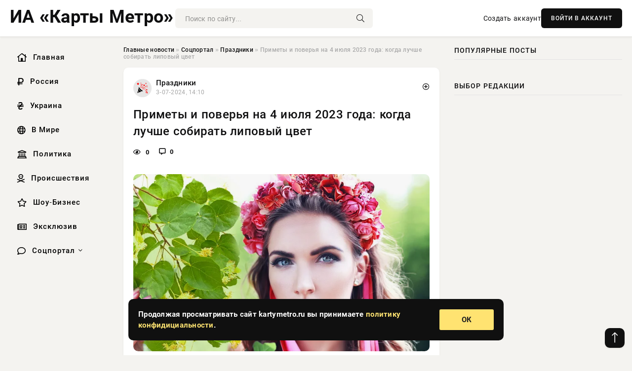

--- FILE ---
content_type: text/html; charset=utf-8
request_url: https://kartymetro.ru/social/prazdniki/10375-primety-i-poverja-na-4-ijulja-2023-goda-kogda-luchshe-sobirat-lipovyj-cvet.html
body_size: 13470
content:
<!DOCTYPE html>
<html lang="ru">
   <head>
   <title>Приметы и поверья на 4 июля 2023 года: когда лучше собирать липовый цвет » Информационно аналитический портал «Карты Метро: Новости со всех станций»</title>
<meta charset="utf-8">
<meta name="description" content="На 4 июля 2024 года, в день Ульяна, особое внимание уделяется времени сбора липового цвета, известного своими целебными свойствами. С давних времен крестьяне использовали липу как средство от">
<meta name="keywords" content="kartymetro, внимание, уделяется, времени, сбора, липового, цвета, известного, своими, целебными, свойствами, давних, времен, особое, крестьяне, средство, простуды, цветы, зимнего, первых, горла">
<link rel="canonical" href="https://kartymetro.ru/social/prazdniki/10375-primety-i-poverja-na-4-ijulja-2023-goda-kogda-luchshe-sobirat-lipovyj-cvet.html">
<link rel="alternate" type="application/rss+xml" title="Информационно аналитический портал «Карты Метро: Новости со всех станций» RSS" href="https://kartymetro.ru/rss.xml">
<link rel="preconnect" href="https://kartymetro.ru/" fetchpriority="high">
<meta property="twitter:title" content="Приметы и поверья на 4 июля 2023 года: когда лучше собирать липовый цвет » Информационно аналитический портал «Карты Метро: Новости со всех станций»">
<meta property="twitter:url" content="https://kartymetro.ru/social/prazdniki/10375-primety-i-poverja-na-4-ijulja-2023-goda-kogda-luchshe-sobirat-lipovyj-cvet.html">
<meta property="twitter:card" content="summary_large_image">
<meta property="twitter:image" content="https://rsute.ru/wp-content/uploads/2023/07/bezymyannyj-3.png">
<meta property="twitter:description" content="На 4 июля 2024 года, в день Ульяна, особое внимание уделяется времени сбора липового цвета, известного своими целебными свойствами. С давних времен крестьяне использовали липу как средство от простуды, суша её цветы для зимнего чая при первых признаках недомогания. О приметах и поверьях дня">
<meta property="og:type" content="article">
<meta property="og:site_name" content="Информационно аналитический портал «Карты Метро: Новости со всех станций»">
<meta property="og:title" content="Приметы и поверья на 4 июля 2023 года: когда лучше собирать липовый цвет » Информационно аналитический портал «Карты Метро: Новости со всех станций»">
<meta property="og:url" content="https://kartymetro.ru/social/prazdniki/10375-primety-i-poverja-na-4-ijulja-2023-goda-kogda-luchshe-sobirat-lipovyj-cvet.html">
<meta property="og:image" content="https://rsute.ru/wp-content/uploads/2023/07/bezymyannyj-3.png">
<meta property="og:description" content="На 4 июля 2024 года, в день Ульяна, особое внимание уделяется времени сбора липового цвета, известного своими целебными свойствами. С давних времен крестьяне использовали липу как средство от простуды, суша её цветы для зимнего чая при первых признаках недомогания. О приметах и поверьях дня">

<script src="/engine/classes/min/index.php?g=general&amp;v=cg83s"></script>
<script src="/engine/classes/min/index.php?f=engine/classes/js/jqueryui.js,engine/classes/js/dle_js.js&amp;v=cg83s" defer></script>
<script type="application/ld+json">{"@context":"https://schema.org","@graph":[{"@type":"NewsArticle","@context":"https://schema.org/","publisher":{"@type":"Organization","name":"Информационно аналитический портал «Карты Метро: Новости со всех Станций»","logo":{"@type":"ImageObject","url":""}},"name":"Приметы и поверья на 4 июля 2023 года: когда лучше собирать липовый цвет","headline":"Приметы и поверья на 4 июля 2023 года: когда лучше собирать липовый цвет","mainEntityOfPage":{"@type":"WebPage","@id":"https://kartymetro.ru/social/prazdniki/10375-primety-i-poverja-na-4-ijulja-2023-goda-kogda-luchshe-sobirat-lipovyj-cvet.html"},"datePublished":"2024-07-03T14:10:02+03:00","author":{"@type":"Person","name":"Яна Орехова","url":"https://kartymetro.ru/user/%D0%AF%D0%BD%D0%B0+%D0%9E%D1%80%D0%B5%D1%85%D0%BE%D0%B2%D0%B0/"},"image":["https://rsute.ru/wp-content/uploads/2023/07/bezymyannyj-3.png","https://rsute.ru/wp-content/uploads/2023/07/1641765395_38-papik-pro-p-kartinki-ulyanov-den-39.jpg","https://rsute.ru/wp-content/uploads/2023/07/chay-chashka-lipa-listya-stol.jpg"],"description":"На 4 июля 2024 года, в день Ульяна, особое внимание уделяется времени сбора липового цвета, известного своими целебными свойствами. С давних времен крестьяне использовали липу как средство от простуды, суша её цветы для зимнего чая при первых признаках недомогания. О приметах и поверьях дня"},{"@type":"BreadcrumbList","@context":"https://schema.org/","itemListElement":[{"@type":"ListItem","position":1,"item":{"@id":"https://kartymetro.ru/","name":"Главные новости"}},{"@type":"ListItem","position":2,"item":{"@id":"https://kartymetro.ru/social/","name":"Соцпортал"}},{"@type":"ListItem","position":3,"item":{"@id":"https://kartymetro.ru/social/prazdniki/","name":"Праздники"}},{"@type":"ListItem","position":4,"item":{"@id":"https://kartymetro.ru/social/prazdniki/10375-primety-i-poverja-na-4-ijulja-2023-goda-kogda-luchshe-sobirat-lipovyj-cvet.html","name":"Приметы и поверья на 4 июля 2023 года: когда лучше собирать липовый цвет"}}]}]}</script> 
      <meta name="viewport" content="width=device-width, initial-scale=1.0" />
      <meta name="msapplication-TileColor" content="#e6e6e6">   
      <meta name="theme-color" content="#101010"> 
      <link rel="preload" href="/templates/Default/css/common.css" as="style">
      <link rel="preload" href="/templates/Default/css/styles.css?v=04" as="style">
      <link rel="preload" href="/templates/Default/css/engine.css" as="style">
      <link rel="preload" href="/templates/Default/css/fontawesome.css" as="style">
      <link rel="preload" href="/templates/Default/webfonts/manrope-400.woff2" as="font" type="font/woff2" crossorigin>
      <link rel="preload" href="/templates/Default/webfonts/manrope-600.woff2" as="font" type="font/woff2" crossorigin>
      <link rel="preload" href="/templates/Default/webfonts/manrope-700.woff2" as="font" type="font/woff2" crossorigin>
      <link rel="preload" href="/templates/Default/webfonts/fa-light-300.woff2" as="font" type="font/woff2" crossorigin>
      <link href="/templates/Default/css/common.css" type="text/css" rel="stylesheet" />
      <link href="/templates/Default/css/styles.css?v=04" type="text/css" rel="stylesheet" />
      <link href="/templates/Default/css/engine.css" type="text/css" rel="stylesheet" /> 
      <link href="/templates/Default/css/fontawesome.css" type="text/css" rel="stylesheet" />
      <link rel="apple-touch-icon" sizes="256x256" href="/templates/Default/favicons/256x256.png">
      <link rel="apple-touch-icon" sizes="192x192" href="/templates/Default/favicons/192x192.png">
      <link rel="apple-touch-icon" sizes="180x180" href="/templates/Default/favicons/180x180.png">
      <link rel="apple-touch-icon" sizes="167x167" href="/templates/Default/favicons/167x167.png">
      <link rel="apple-touch-icon" sizes="152x152" href="/templates/Default/favicons/152x152.png">
      <link rel="apple-touch-icon" sizes="120x120" href="/templates/Default/favicons/120x120.png">
      <link rel="icon" type="image/png" href="/templates/Default/favicons/favicon.png">
      	<!-- Yandex.RTB -->
	<script>window.yaContextCb=window.yaContextCb||[]</script>
	<script src="https://yandex.ru/ads/system/context.js" async></script>
   </head>
   <body>
      <div class="wrapper">
         <div class="wrapper-container wrapper-main">

            <header class="header d-flex ai-center vw100">
               <a href="/" class="logo" title="Информационно аналитический портал «Карты Метро: Новости со всех станций»"><p style="font-size: 36px; font-weight: bold">ИА «Карты Метро»</p></a>
               <div class="header__search search-block flex-grow-1">
                  <form id="quicksearch" method="post">
                     <input type="hidden" name="do" value="search">
                     <input type="hidden" name="subaction" value="search">
                     <input class="search-block__input" id="story" name="story" placeholder="Поиск по сайту..." type="text" autocomplete="off">
                     <button class="search-block__btn" type="submit"><span class="fal fa-search"></span></button>
                  </form>
               </div>
               

               
               <a href="/?do=register" class="header__link">Создать аккаунт</a>
               <button class="header__btn-login js-show-login">ВОЙТИ В АККАУНТ</button>
               

               <button class="header__btn-menu d-none js-show-mobile-menu"><span class="fal fa-bars"></span></button>
            </header>

            <div class="content">
               <div class="cols">

                  <!-- MENU START -->
                  <aside class="col-side">
                     <ul class="side-nav js-this-in-mobile-menu">
                        <li><a href="/"><i class="far fa-home-lg"></i> Главная</a></li>
                        <li><a href="/russia/"><i class="far fa-ruble-sign"></i> Россия</a></li>
                        <li><a href="/ukraine/"><i class="far fa-hryvnia"></i> Украина</a></li>
                        <li><a href="/world/"><i class="far fa-globe"></i> В Мире</a></li>
                        <li><a href="/policy/"><i class="far fa-landmark"></i> Политика</a></li>
                        <li><a href="/incidents/"><i class="far fa-skull-crossbones"></i> Происшествия</a></li>
                        <li><a href="/show-business/"><i class="far fa-star"></i> Шоу-Бизнес</a></li>
                        <li><a href="/exclusive/"><i class="far fa-newspaper"></i> Эксклюзив</a></li>
                        <li class="submenu"><a href="/social/"><i class="far fa-comment"></i> Соцпортал</a>
                           <ul class="nav__list side-nav" style="position: unset !important">
                              <li class="nav__list-hidden"><a href="/social/goroskop/"><i class="far fa-planet-ringed"></i> Гороскопы</a></li>
                              <li class="nav__list-hidden"><a href="/social/primeti/"><i class="far fa-map-signs"></i> Приметы</a></li>
                              <li class="nav__list-hidden"><a href="/social/ezoterika/"><i class="far fa-sparkles"></i> Эзотерика</a></li>
                              <li class="nav__list-hidden"><a href="/social/prazdniki/"><i class="far fa-gift"></i> Праздники</a></li>
                              <li class="nav__list-hidden"><a href="/social/zdorove/"><i class="far fa-heart"></i> Здоровье</a></li>
                              <li class="nav__list-hidden"><a href="/social/psihologiya/"><i class="far fa-head-side-brain"></i> Психология</a></li>
                              <li class="nav__list-hidden"><a href="/social/dlya-zhenshchin/"><i class="far fa-venus-double"></i> Для женщин</a></li>
                              <li class="nav__list-hidden"><a href="/social/sad-ogorod/"><i class="far fa-seedling"></i> Сад-огород</a></li>
                           </ul>
                        </li>
                     </ul>
                  </aside>
                  <!-- MENU END -->
                  
                  <main class="col-main">
                    
                         
                        <div class="speedbar"><div class="over"><a href="https://kartymetro.ru/">Главные новости</a>  »  <a href="https://kartymetro.ru/social/">Соцпортал</a>  »  <a href="https://kartymetro.ru/social/prazdniki/">Праздники</a>  »  Приметы и поверья на 4 июля 2023 года: когда лучше собирать липовый цвет</div></div>
                        

                     <div class="content-block d-grid" id="content-block">
                        

                        
                        <div class="short">
	<div class="info-block">
	   <div class="info-body">
		  <a href="https://kartymetro.ru/social/prazdniki/" class="info-img" title="Праздники"><img src="/uploads/icons/prazdniki.png" alt="Праздники"></a>
		  <div class="info-title"><a href="https://kartymetro.ru/social/prazdniki/" class="author_name">Праздники</a></div>
		  <div class="info-meta">
			 <time datetime="3-07-2024, 14:10" class="ago" title="3-07-2024, 14:10">3-07-2024, 14:10</time>
			 
		  </div>
	   </div>
        <div class="dosuga-post-head-mark">    
            <a href="#" class="js-show-login" title="Сохранить"><i class="far fa-plus-circle"></i></a>
                    
		</div> 
	</div>
	<div class="yz_short_body">
	   <h1 class="dn-short-t">Приметы и поверья на 4 июля 2023 года: когда лучше собирать липовый цвет</h1>
	   <div class="content_top_met">
	   	  <div class="f_eye"><i class="far fa-eye"></i> 0</div>
		  <a id="dle-comm-link" href="#comment">
			 <div class="f_link"><i class="far fa-comment-alt"></i> 0</div>
		  </a>
		  <div class="f_info">
		  </div>
	   </div>
	   <div class="page__text full-text clearfix">
	   	  <div style="margin-bottom: 20px">
		 	 
		  </div>
		  <div align="center"><!--dle_image_begin:https://rsute.ru/wp-content/uploads/2023/07/bezymyannyj-3.png|--><img src="https://rsute.ru/wp-content/uploads/2023/07/bezymyannyj-3.png" style="max-width:100%;" alt="Приметы и поверья на 4 июля 2023 года: когда лучше собирать липовый цвет"><!--dle_image_end--></div><br>На 4 июля 2024 года, в день Ульяна, особое внимание уделяется времени сбора липового цвета, известного своими целебными свойствами. С давних времен крестьяне использовали липу как средство от простуды, суша её цветы для зимнего чая при первых признаках недомогания. О приметах и поверьях дня читайте в статье kartymetro.ru.<br><br><h2>Приметы на 4 июля</h2><br>Если ночью трава покрыта обильной росой, ожидайте следующего дня грозу. В жаркую погоду камни «потеют», что свидетельствует о приближении ненастья. Протяжный гром предвещает долгожданный дождь.<br><br>Во второй половине дня ожидается осадки, если утром водяная лилия не поднялась выше воды. Если дождь прекратился и наступила сильная жара, скоро повторится ненастье.<br><br><div align="center"><!--dle_image_begin:https://rsute.ru/wp-content/uploads/2023/07/1641765395_38-papik-pro-p-kartinki-ulyanov-den-39.jpg|--><img src="https://rsute.ru/wp-content/uploads/2023/07/1641765395_38-papik-pro-p-kartinki-ulyanov-den-39.jpg" style="max-width:100%;" alt=""><!--dle_image_end--></div><br><br>Если после дождя радуга простирается с востока на запад, ожидайте сухую и теплую погоду. Хороший признак — алые и белые круги возле звезд: следующий день обещает быть солнечным и теплым.<br><br>То, что приснится в ночь с 3 на 4 июля, обязательно сбудется, а виденное во время дневного отдыха предостерегает от опасностей. Важно уметь правильно толковать сны и быть внимательными.<br><br><h2>Поверья на 4 июля</h2><br>В давние времена люди аккуратно собирали и заготавливали различные лекарственные травы для приготовления снадобий, которые использовали для лечения различных болезней.<br><br>До дня Ульянова липа полностью созревала, и именно 4 июля было время её сбора. Эту работу часто доверяли детям, так как взрослые были заняты на огороде и на поле.<br><br>В это время процветал сезон сенокоса, и с липой было связано много легенд. Поверяли, что само дерево могло защитить от сглаза, если к нему прижаться или обнять.<br><br>Традиционно считалось недопустимым рубить липу в лесу: тот, кто совершит такой поступок, может заблудиться и не найти дорогу домой.<br><br>Если случалось, что липа, растущая возле дома, засыхала, это считалось предвестником несчастья и печали, указывающим на грядущие перемены, но не к лучшему.<br><br><h2>Рецепт настойки из липы</h2><br><div align="center"><!--dle_image_begin:https://rsute.ru/wp-content/uploads/2023/07/chay-chashka-lipa-listya-stol.jpg|--><img src="https://rsute.ru/wp-content/uploads/2023/07/chay-chashka-lipa-listya-stol.jpg" style="max-width:100%;" alt=""><!--dle_image_end--></div><br><br>Рецепт настойки из липы прост и эффективен:<br><br><ul><br><li>1 столовую ложку липового цвета залить 1 стаканом кипятка;</li><br><li>накрыть емкость и настоять 40 минут;</li><br><li>процедить и выпить теплым;</li><br><li>принимать настойку по 3 раза в день, готовя свежую порцию каждый раз.</li><br></ul><br>Это народное средство помогает при кашле и эффективно в комплексном лечении бронхита, воспаления легких и туберкулеза. Также оно полезно для снятия головной боли и как симптоматическое лечение при ангине для полосканий горла.
		  <div style="margin-top: 20px">
		  	
		  </div>
	   </div>
	</div>
	<div class="page__tags d-flex">
	   
	</div>
	<div class="content_like">
	   <div class="df_like">
		  <a href="#" onclick="doRate('plus', '10375'); return false;" >
		  <i title="Мне нравится" class="far fa-thumbs-up"></i> <span><span data-likes-id="10375">0</span></span>
		  </a>
	   </div>
	   <div class="df_dlike">
		  <a href="#" onclick="doRate('minus', '10375'); return false;" >
		  <i title="Мне не нравится" class="far fa-thumbs-down"></i> <span><span data-dislikes-id="10375">0</span></span>
		  </a>
	   </div>
	</div>
	<div class="content_footer">
	   <script src="https://yastatic.net/share2/share.js"></script>
	   <div class="ya-share2" data-curtain data-shape="round" data-color-scheme="whiteblack" data-services="vkontakte,odnoklassniki,telegram,whatsapp"></div>
	   <div class="f_info">
		  <a href="javascript:AddComplaint('10375', 'news')"> 
		  <div class="more_jaloba">
			 <svg fill="none" width="15" height="15" stroke="currentColor" stroke-width="1.5" viewBox="0 0 24 24" xmlns="http://www.w3.org/2000/svg" aria-hidden="true">
				<path stroke-linecap="round" stroke-linejoin="round" d="M12 9v3.75m9-.75a9 9 0 11-18 0 9 9 0 0118 0zm-9 3.75h.008v.008H12v-.008z"></path>
			 </svg>
			 ЖАЛОБА
		  </div>
		  </a>
	   </div>
	</div>
 </div>
 <div class="page__comments sect__header">
	<div class="page__comments-header">
		<div class="page__comments-title">0 комментариев</div>
		<div class="page__comments-info">
			<span class="fal fa-exclamation-circle"></span>
			Обсудим?
		</div>
	
	</div>
	<!--dleaddcomments-->
	<!--dlecomments-->
 </div>
 <section class="sect">
	<div class="sect__header sect__title" style="font-weight: 500; font-size: 24px;">Смотрите также:</div>
	<div class="sect__content d-grid">
	   <div class="popular grid-item">
   <div class="popular__img img-responsive">
      <img loading="lazy" src="https://rsute.ru/wp-content/uploads/2019/05/445406_800x.jpg" alt="Приметы и поверья на 20 мая 2024 года связаны с празднованием Купальницы">
      <div class="item__category pi-center"><img src="/uploads/icons/prazdniki.png"></div> 
   </div>
   <div class="meta_block">
      <div class="meta_block_cat">Праздники</div>
      <time class="meta_block_date" datetime="19-05-2024, 18:50">19-05-2024, 18:50</time>   
   </div>
   <div class="popular__desc">
      <a class="popular__title expand-link" href="https://kartymetro.ru/social/prazdniki/6193-primety-i-poverja-na-20-maja-2024-goda-svjazany-s-prazdnovaniem-kupalnicy.html">Приметы и поверья на 20 мая 2024 года связаны с празднованием Купальницы</a>
   </div>
 </div><div class="popular grid-item">
   <div class="popular__img img-responsive">
      <img loading="lazy" src="https://wordyou.ru/wp-content/uploads/2023/04/o-chem-rasskazhut-sny-v-noch-na-10-aprelya1-755x390.png" alt="Сновидения-знаки: о чем расскажут сны в ночь на 10 апреля 2024 года">
      <div class="item__category pi-center"><img src="/uploads/icons/prazdniki.png"></div> 
   </div>
   <div class="meta_block">
      <div class="meta_block_cat">Соцпортал</div>
      <time class="meta_block_date" datetime="9-04-2024, 14:10">9-04-2024, 14:10</time>   
   </div>
   <div class="popular__desc">
      <a class="popular__title expand-link" href="https://kartymetro.ru/social/1902-snovidenija-znaki-o-chem-rasskazhut-sny-v-noch-na-10-aprelja-2024-goda.html">Сновидения-знаки: о чем расскажут сны в ночь на 10 апреля 2024 года</a>
   </div>
 </div><div class="popular grid-item">
   <div class="popular__img img-responsive">
      <img loading="lazy" src="https://rsute.ru/wp-content/uploads/2022/06/1560844671.44785d08997f6d55dhdknyueen4a4c2pnrkuuftxpx3dz53n08bcflqp3.jpeg" alt="Приметы и поверья на 18 июня подскажут погоду на ближайшее время">
      <div class="item__category pi-center"><img src="/uploads/icons/prazdniki.png"></div> 
   </div>
   <div class="meta_block">
      <div class="meta_block_cat">Праздники</div>
      <time class="meta_block_date" datetime="18-06-2024, 01:10">18-06-2024, 01:10</time>   
   </div>
   <div class="popular__desc">
      <a class="popular__title expand-link" href="https://kartymetro.ru/social/prazdniki/8952-primety-i-poverja-na-18-ijunja-podskazhut-pogodu-na-blizhajshee-vremja.html">Приметы и поверья на 18 июня подскажут погоду на ближайшее время</a>
   </div>
 </div><div class="popular grid-item">
   <div class="popular__img img-responsive">
      <img loading="lazy" src="https://rsute.ru/wp-content/uploads/2020/07/4528.jpg" alt="Приметы и поверья на Зосима Пчельника помогут привлечь финансовую удачу">
      <div class="item__category pi-center"><img src="/uploads/icons/prazdniki.png"></div> 
   </div>
   <div class="meta_block">
      <div class="meta_block_cat">Праздники</div>
      <time class="meta_block_date" datetime="2-07-2024, 01:01">2-07-2024, 01:01</time>   
   </div>
   <div class="popular__desc">
      <a class="popular__title expand-link" href="https://kartymetro.ru/social/prazdniki/10218-primety-i-poverja-na-zosima-pchelnika-pomogut-privlech-finansovuju-udachu.html">Приметы и поверья на Зосима Пчельника помогут привлечь финансовую удачу</a>
   </div>
 </div><div class="popular grid-item">
   <div class="popular__img img-responsive">
      <img loading="lazy" src="https://rsute.ru/wp-content/uploads/2024/05/esli-nizko-letajut-lastochki.jpg" alt="Научно обоснованные приметы, которые могут предсказать дождь">
      <div class="item__category pi-center"><img src="/uploads/icons/prazdniki.png"></div> 
   </div>
   <div class="meta_block">
      <div class="meta_block_cat">Приметы</div>
      <time class="meta_block_date" datetime="7-05-2024, 10:40">7-05-2024, 10:40</time>   
   </div>
   <div class="popular__desc">
      <a class="popular__title expand-link" href="https://kartymetro.ru/social/primeti/4996-nauchno-obosnovannye-primety-kotorye-mogut-predskazat-dozhd.html">Научно обоснованные приметы, которые могут предсказать дождь</a>
   </div>
 </div><div class="popular grid-item">
   <div class="popular__img img-responsive">
      <img loading="lazy" src="https://rsute.ru/wp-content/uploads/2021/05/2501519.jpg" alt="Какие народные и церковные праздники отмечаются 12 июня, приметы и поверья дня">
      <div class="item__category pi-center"><img src="/uploads/icons/prazdniki.png"></div> 
   </div>
   <div class="meta_block">
      <div class="meta_block_cat">Праздники</div>
      <time class="meta_block_date" datetime="11-06-2024, 22:20">11-06-2024, 22:20</time>   
   </div>
   <div class="popular__desc">
      <a class="popular__title expand-link" href="https://kartymetro.ru/social/prazdniki/8411-kakie-narodnye-i-cerkovnye-prazdniki-otmechajutsja-12-ijunja-primety-i-poverja-dnja.html">Какие народные и церковные праздники отмечаются 12 июня, приметы и поверья дня</a>
   </div>
 </div><div class="popular grid-item">
   <div class="popular__img img-responsive">
      <img loading="lazy" src="https://rsute.ru/wp-content/uploads/2020/06/dcfd949d.jpg" alt="Почему, согласно поверьям, 29 июня 2024 года птицы перестают петь">
      <div class="item__category pi-center"><img src="/uploads/icons/prazdniki.png"></div> 
   </div>
   <div class="meta_block">
      <div class="meta_block_cat">Праздники</div>
      <time class="meta_block_date" datetime="29-06-2024, 10:10">29-06-2024, 10:10</time>   
   </div>
   <div class="popular__desc">
      <a class="popular__title expand-link" href="https://kartymetro.ru/social/prazdniki/10020-pochemu-soglasno-poverjam-29-ijunja-2024-goda-pticy-perestajut-pet.html">Почему, согласно поверьям, 29 июня 2024 года птицы перестают петь</a>
   </div>
 </div><div class="popular grid-item">
   <div class="popular__img img-responsive">
      <img loading="lazy" src="https://rsute.ru/wp-content/uploads/2021/06/riri-e1625055237376.jpg" alt="Традиции, запреты и приметы народного праздника Ярилин день, отмечаемого 1 июля">
      <div class="item__category pi-center"><img src="/uploads/icons/prazdniki.png"></div> 
   </div>
   <div class="meta_block">
      <div class="meta_block_cat">Праздники</div>
      <time class="meta_block_date" datetime="30-06-2024, 23:40">30-06-2024, 23:40</time>   
   </div>
   <div class="popular__desc">
      <a class="popular__title expand-link" href="https://kartymetro.ru/social/prazdniki/10129-tradicii-zaprety-i-primety-narodnogo-prazdnika-jarilin-den-otmechaemogo-1-ijulja.html">Традиции, запреты и приметы народного праздника Ярилин день, отмечаемого 1 июля</a>
   </div>
 </div><div class="popular grid-item">
   <div class="popular__img img-responsive">
      <img loading="lazy" src="https://rsute.ru/wp-content/uploads/2020/06/32ae27b5ba2d38b574d7214b09f8859e.jpg" alt="Приметы и поверья на 14 июня подскажут, почему в этот день нельзя ставить забор">
      <div class="item__category pi-center"><img src="/uploads/icons/prazdniki.png"></div> 
   </div>
   <div class="meta_block">
      <div class="meta_block_cat">Праздники</div>
      <time class="meta_block_date" datetime="13-06-2024, 23:32">13-06-2024, 23:32</time>   
   </div>
   <div class="popular__desc">
      <a class="popular__title expand-link" href="https://kartymetro.ru/social/prazdniki/8635-primety-i-poverja-na-14-ijunja-podskazhut-pochemu-v-jetot-den-nelzja-stavit-zabor.html">Приметы и поверья на 14 июня подскажут, почему в этот день нельзя ставить забор</a>
   </div>
 </div><div class="popular grid-item">
   <div class="popular__img img-responsive">
      <img loading="lazy" src="/uploads/posts/2024-06/thumbs/1719530461-1moscow-church-orthodox-gold-65878.jpg" alt="27 июня отмечают народный праздник Елисеев день">
      <div class="item__category pi-center"><img src="/uploads/icons/prazdniki.png"></div> 
   </div>
   <div class="meta_block">
      <div class="meta_block_cat">Праздники</div>
      <time class="meta_block_date" datetime="28-06-2024, 02:21">28-06-2024, 02:21</time>   
   </div>
   <div class="popular__desc">
      <a class="popular__title expand-link" href="https://kartymetro.ru/social/prazdniki/9879-27-ijunja-otmechajut-narodnyj-prazdnik-eliseev-den.html">27 июня отмечают народный праздник Елисеев день</a>
   </div>
 </div><div class="popular grid-item">
   <div class="popular__img img-responsive">
      <img loading="lazy" src="https://rsute.ru/wp-content/uploads/2020/05/posadka-v-podmoskove2.jpg" alt="Приметы и поверья на 8 апреля подскажут, когда сажать картофель">
      <div class="item__category pi-center"><img src="/uploads/icons/prazdniki.png"></div> 
   </div>
   <div class="meta_block">
      <div class="meta_block_cat">Праздники</div>
      <time class="meta_block_date" datetime="7-04-2024, 13:00">7-04-2024, 13:00</time>   
   </div>
   <div class="popular__desc">
      <a class="popular__title expand-link" href="https://kartymetro.ru/social/prazdniki/1653-primety-i-poverja-na-8-aprelja-podskazhut-kogda-sazhat-kartofel.html">Приметы и поверья на 8 апреля подскажут, когда сажать картофель</a>
   </div>
 </div><div class="popular grid-item">
   <div class="popular__img img-responsive">
      <img loading="lazy" src="https://rsute.ru/wp-content/uploads/2020/04/forest-1024x597-1.png" alt="Приметы и поверья на 26 апреля подскажут, зачем в этот день нужно идти в лес">
      <div class="item__category pi-center"><img src="/uploads/icons/prazdniki.png"></div> 
   </div>
   <div class="meta_block">
      <div class="meta_block_cat">Праздники</div>
      <time class="meta_block_date" datetime="25-04-2024, 19:20">25-04-2024, 19:20</time>   
   </div>
   <div class="popular__desc">
      <a class="popular__title expand-link" href="https://kartymetro.ru/social/prazdniki/3881-primety-i-poverja-na-26-aprelja-podskazhut-zachem-v-jetot-den-nuzhno-idti-v-les.html">Приметы и поверья на 26 апреля подскажут, зачем в этот день нужно идти в лес</a>
   </div>
 </div>
	</div>
 </section>

                        

                     </div>
                  </main>

                  <aside class="col-side">

                     <div class="side-block">
                        <div class="side-block__title">Популярные посты</div>
                        <div class="side-block__content">
                                                   
                        </div>
                     </div>
                     <div class="side-block">
                        <div class="side-block__title">Выбор редакции</div>
                        <div class="side-block__content">
                          
                        </div>
                     </div>

                     <!--ac4f370d--><!--ac4f370d--><!--65fe54e0--><!--65fe54e0-->

                     <div class="side-block side-block--sticky hm">
                        
                     </div>

                  </aside>

               </div>
               <!-- END COLS -->
            </div>

         <!-- FOOTER START -->
         <footer class="footer d-flex ai-center vw100">
            <div class="footer__copyright">
               <a href="/o-proekte.html" rel="nofollow">О проекте</a>
               <a href="/redakcija.html" rel="nofollow">Редакция</a>
               <a href="/politika-konfidencialnosti.html" rel="nofollow">Политика конфиденциальности</a>
               <a href="/kontakty.html" rel="nofollow">Реклама</a> 
               <a href="/kontakty.html" rel="nofollow">Контакты</a>
            </div>
            <div class="footer__text icon-at-left" style="line-height: 20px;">
               Использование любых материалов, размещённых на сайте, разрешается при условии активной ссылки на наш сайт.
               При копировании материалов для интернет-изданий – обязательна прямая открытая для поисковых систем гиперссылка. Ссылка должна быть размещена в независимости от полного либо частичного использования материалов. Гиперссылка (для интернет- изданий) – должна быть размещена в подзаголовке или в первом абзаце материала.
               Все материалы, содержащиеся на веб-сайте kartymetro.ru, защищены законом об авторском праве. Фотографии и прочие материалы являются собственностью их авторов и представлены исключительно для некоммерческого использования и ознакомления , если не указано иное. Несанкционированное использование таких материалов может нарушать закон об авторском праве, торговой марке и другие законы.

               <div style="margin-top: 20px;">
                  <p>
                     <span style="font-size:12px">* В России признаны иноагентами: Киселёв Евгений Алекссевич, WWF, Белый Руслан Викторович, Анатолий Белый (Вайсман), Касьянов Михаил Михайлович, Бер Илья Леонидович, Троянова Яна Александровна, Галкин Максим Александрович, Макаревич Андрей Вадимович, Шац Михаил Григорьевич, Гордон Дмитрий Ильич, Лазарева Татьяна Юрьевна, Чичваркин Евгений Александрович, Ходорковский Михаил Борисович, Каспаров Гарри Кимович, Моргенштерн Алишер Тагирович (Алишер Валеев), Невзоров Александр Глебович, Венедиктов Алексей Алексеевич, Дудь Юрий Александрович, Фейгин Марк Захарович, Киселев Евгений Алексеевич, Шендерович Виктор Анатольевич, Гребенщиков Борис Борисович, Максакова-Игенбергс Мария Петровна, Слепаков Семен Сергеевич, Покровский Максим Сергеевич, Варламов Илья Александрович, Рамазанова Земфира Талгатовна, Прусикин Илья Владимирович, Смольянинов Артур Сергеевич, Федоров Мирон Янович (Oxxxymiron), Алексеев Иван Александрович (Noize MC), Дремин Иван Тимофеевич (Face), Гырдымова Елизавета Андреевна (Монеточка), Игорь(Егор) Михайлович Бортник (Лёва Би-2).</span>
                  </p>
                  <br />
                  <p>
                     <span style="font-size:12px">* Экстремисты и террористы, запрещенные в РФ:&nbsp;Meta (Facebook и Instagram),&nbsp;</span>Русский добровольческий корпус (РДК),&nbsp;<span style="font-size:12px">Правый сектор, Украинская повстанческая армия (УПА), ИГИЛ, полк Азов, Джебхат ан-Нусра, Национал-Большевистская партия (НБП), Аль-Каида, УНА-УНСО, Талибан, Меджлис крымско-татарского народа, Свидетели Иеговы, Мизантропик Дивижн, Братство, Артподготовка, Тризуб им. Степана Бандеры, НСО, Славянский союз, Формат-18, Хизб ут-Тахрир, Исламская партия Туркестана, Хайят Тахрир аш-Шам, Таухид валь-Джихад, АУЕ, Братья мусульмане, Колумбайн, Навальный, К. Буданов.</span>
                  </p>
                  <br />
                  <p>
                     <span style="font-size:12px">* СМИ — иностранные агенты: Телеканал «Дождь», Медуза, Голос Америки, Idel. Реалии, Кавказ. Реалии, Крым. Реалии, ТК&nbsp;Настоящее Время, The Insider,&nbsp;</span>Deutsche&nbsp;Welle,&nbsp;<span style="font-size:12px">Проект, Azatliq Radiosi, «Радио Свободная Европа/Радио Свобода» (PCE/PC), Сибирь. Реалии, Фактограф, Север. Реалии, MEDIUM-ORIENT, Bellingcat, Пономарев Л. А., Савицкая Л.А., Маркелов С.Е., Камалягин Д.Н., Апахончич Д.А.,&nbsp;Толоконникова Н.А., Гельман М.А., Шендерович В.А., Верзилов П.Ю., Баданин Р.С., Гордон.</span>
                  </p>
                  <br />
                  <p>
                     <span style="font-size:12px">* Организации — иностранные агенты: Альянс Врачей, Агора, Голос, Гражданское содействие, Династия (фонд), За&nbsp;права человека, Комитет против пыток, Левада-Центр, Мемориал, Молодая Карелия, Московская школа гражданского просвещения, Пермь-36, Ракурс, Русь Сидящая, Сахаровский центр, Сибирский экологический центр, ИАЦ Сова, Союз комитетов солдатских матерей России, Фонд борьбы с&nbsp;коррупцией (ФБК), Фонд защиты гласности, Фонд свободы информации, Центр «Насилию.нет», Центр защиты прав СМИ, Transparency International.</span>
                  </p>
               </div>

               <p class="copyright mb-0" style="margin-top: 20px;">Copyright &copy; 2026, Информационно аналитический портал «Карты Метро: Новости со всех станций». Все права защищены.</p>
               <div class="adult_foot">18+</div>
            </div>
         </footer>
         <!-- FOOTER END -->

         </div>
         <!-- END WRAPPER-MAIN -->
      </div>
      <!-- END WRAPPER -->
      
      <script>
<!--
var dle_root       = '/';
var dle_admin      = '';
var dle_login_hash = '48ded4d5bf31078fbc523a58a49bc6f768cb5293';
var dle_group      = 5;
var dle_link_type  = 1;
var dle_skin       = 'Default';
var dle_wysiwyg    = 0;
var dle_min_search = '4';
var dle_act_lang   = ["Подтвердить", "Отмена", "Вставить", "Отмена", "Сохранить", "Удалить", "Загрузка. Пожалуйста, подождите..."];
var menu_short     = 'Быстрое редактирование';
var menu_full      = 'Полное редактирование';
var menu_profile   = 'Просмотр профиля';
var menu_send      = 'Отправить сообщение';
var menu_uedit     = 'Админцентр';
var dle_info       = 'Информация';
var dle_confirm    = 'Подтверждение';
var dle_prompt     = 'Ввод информации';
var dle_req_field  = ["Заполните поле с именем", "Заполните поле с сообщением", "Заполните поле с темой сообщения"];
var dle_del_agree  = 'Вы действительно хотите удалить? Данное действие невозможно будет отменить';
var dle_spam_agree = 'Вы действительно хотите отметить пользователя как спамера? Это приведёт к удалению всех его комментариев';
var dle_c_title    = 'Отправка жалобы';
var dle_complaint  = 'Укажите текст Вашей жалобы для администрации:';
var dle_mail       = 'Ваш e-mail:';
var dle_big_text   = 'Выделен слишком большой участок текста.';
var dle_orfo_title = 'Укажите комментарий для администрации к найденной ошибке на странице:';
var dle_p_send     = 'Отправить';
var dle_p_send_ok  = 'Уведомление успешно отправлено';
var dle_save_ok    = 'Изменения успешно сохранены. Обновить страницу?';
var dle_reply_title= 'Ответ на комментарий';
var dle_tree_comm  = '0';
var dle_del_news   = 'Удалить статью';
var dle_sub_agree  = 'Вы действительно хотите подписаться на комментарии к данной публикации?';
var dle_unsub_agree  = 'Вы действительно хотите отписаться от комментариев к данной публикации?';
var dle_captcha_type  = '0';
var dle_share_interesting  = ["Поделиться ссылкой на выделенный текст", "Twitter", "Facebook", "Вконтакте", "Прямая ссылка:", "Нажмите правой клавишей мыши и выберите «Копировать ссылку»"];
var DLEPlayerLang     = {prev: 'Предыдущий',next: 'Следующий',play: 'Воспроизвести',pause: 'Пауза',mute: 'Выключить звук', unmute: 'Включить звук', settings: 'Настройки', enterFullscreen: 'На полный экран', exitFullscreen: 'Выключить полноэкранный режим', speed: 'Скорость', normal: 'Обычная', quality: 'Качество', pip: 'Режим PiP'};
var DLEGalleryLang    = {CLOSE: 'Закрыть (Esc)', NEXT: 'Следующее изображение', PREV: 'Предыдущее изображение', ERROR: 'Внимание! Обнаружена ошибка', IMAGE_ERROR: 'Не удалось загрузить изображение', TOGGLE_SLIDESHOW: 'Просмотр слайдшоу',TOGGLE_FULLSCREEN: 'Полноэкранный режим', TOGGLE_THUMBS: 'Включить / Выключить уменьшенные копии', ITERATEZOOM: 'Увеличить / Уменьшить', DOWNLOAD: 'Скачать изображение' };
var DLEGalleryMode    = 1;
var DLELazyMode       = 0;
var allow_dle_delete_news   = false;

jQuery(function($){
					setTimeout(function() {
						$.get(dle_root + "engine/ajax/controller.php?mod=adminfunction", { 'id': '10375', action: 'newsread', user_hash: dle_login_hash });
					}, 5000);
});
//-->
</script>
      

<div class="login login--not-logged d-none">
   <div class="login__header d-flex jc-space-between ai-center">
      <div class="login__title stretch-free-width ws-nowrap">Войти <a href="/?do=register">Регистрация</a></div>
      <div class="login__close"><span class="fal fa-times"></span></div>
   </div>
   <form method="post">
      <div class="login__content">
         <div class="login__row">
            <div class="login__caption">E-mail:</div>
            <div class="login__input"><input type="text" name="login_name" id="login_name" placeholder="Ваш e-mail"></div>
            <span class="fal fa-at"></span>
         </div>
         <div class="login__row">
            <div class="login__caption">Пароль: <a href="/?do=lostpassword">Забыли пароль?</a></div>
            <div class="login__input"><input type="password" name="login_password" id="login_password" placeholder="Ваш пароль"></div>
            <span class="fal fa-lock"></span>
         </div>
         <label class="login__row checkbox" for="login_not_save">
         <input type="checkbox" name="login_not_save" id="login_not_save" value="1">
         <span>Не запоминать меня</span>
         </label>
         <div class="login__row">
            <button onclick="submit();" type="submit" title="Вход">Войти на сайт</button>
            <input name="login" type="hidden" id="login" value="submit">
         </div>
      </div>
      <div class="login__social">
         <div class="login__social-caption">Или войти через</div>
         <div class="login__social-btns">
            <a href="" rel="nofollow" target="_blank"><img loading="lazy" src="/templates/Default/dleimages/vk.svg" alt></a>
            <a href="" rel="nofollow" target="_blank"><img loading="lazy" src="/templates/Default/dleimages/ok.svg" alt></a>
            <a href="" rel="nofollow" target="_blank"><img loading="lazy" src="/templates/Default/dleimages/mail.svg" alt></a>
            <a href="" rel="nofollow" target="_blank"><img loading="lazy" src="/templates/Default/dleimages/yandex.svg" alt></a>
         </div>
      </div>
   </form>
</div>

      <div id="scrolltop" style="display: block;"><span class="fal fa-long-arrow-up"></span></div>
      <div class="message-alert">
         <div class="message-alert-in">
            <div class="message-alert-desc">
               <div class="message-alert-text">Продолжая просматривать сайт kartymetro.ru вы принимаете <a href="/politika-konfidencialnosti.html">политику конфидициальности</a>.</div>
            </div>
            <div class="message-alert-btns">
               <div class="message-btn message-btn-yes">ОК</div>
            </div>
         </div>
      </div>

      <script src="/templates/Default/js/libs.js"></script>

      
      
      <!-- Yandex.Metrika counter -->
<script type="text/javascript" >
   (function(m,e,t,r,i,k,a){m[i]=m[i]||function(){(m[i].a=m[i].a||[]).push(arguments)};
   m[i].l=1*new Date();
   for (var j = 0; j < document.scripts.length; j++) {if (document.scripts[j].src === r) { return; }}
   k=e.createElement(t),a=e.getElementsByTagName(t)[0],k.async=1,k.src=r,a.parentNode.insertBefore(k,a)})
   (window, document, "script", "https://mc.yandex.ru/metrika/tag.js", "ym");

   ym(96906381, "init", {
        clickmap:true,
        trackLinks:true,
        accurateTrackBounce:true
   });
</script>
<noscript><div><img src="https://mc.yandex.ru/watch/96906381" style="position:absolute; left:-9999px;" alt="" /></div></noscript>
<!-- /Yandex.Metrika counter -->

   <script defer src="https://static.cloudflareinsights.com/beacon.min.js/vcd15cbe7772f49c399c6a5babf22c1241717689176015" integrity="sha512-ZpsOmlRQV6y907TI0dKBHq9Md29nnaEIPlkf84rnaERnq6zvWvPUqr2ft8M1aS28oN72PdrCzSjY4U6VaAw1EQ==" data-cf-beacon='{"version":"2024.11.0","token":"aaf71a377d0649c9b44c8e11ad1b3bda","r":1,"server_timing":{"name":{"cfCacheStatus":true,"cfEdge":true,"cfExtPri":true,"cfL4":true,"cfOrigin":true,"cfSpeedBrain":true},"location_startswith":null}}' crossorigin="anonymous"></script>
</body>
</html>